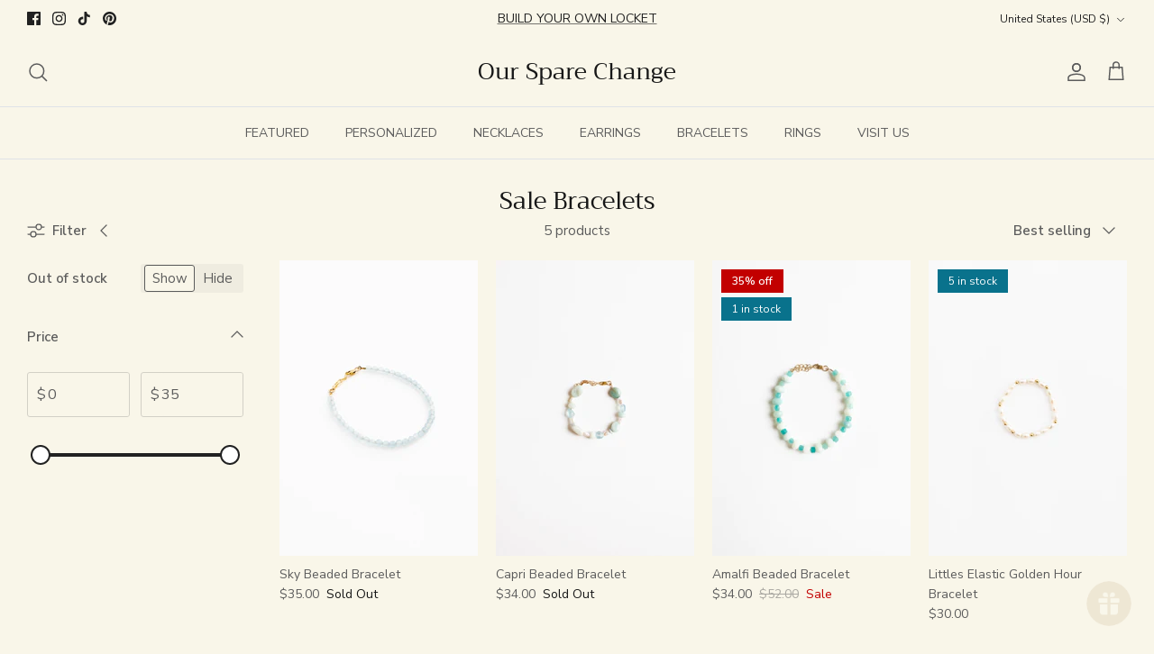

--- FILE ---
content_type: text/css
request_url: https://oursparechange.com/cdn/shop/t/26/assets/custom-style.css?v=36518510635453434611761332536
body_size: -701
content:
.custom_collection-products ul img{width:64px;height:64px;object-fit:cover;border-radius:50%}.custom_collection-products ul{display:flex;list-style:none;flex-wrap:wrap;margin:0}.custom_collection-products ul li a{display:block;width:100%}.custom_collection-products ul li{list-style:none;padding:5px;width:25%;text-align:center}
/*# sourceMappingURL=/cdn/shop/t/26/assets/custom-style.css.map?v=36518510635453434611761332536 */


--- FILE ---
content_type: text/css;charset=UTF-8
request_url: https://cached.rebuyengine.com/api/v1/user/stylesheet?shop=our-spare-change-llc.myshopify.com&cache_key=1769223435
body_size: 2161
content:
:root{--rb-smart-search-quick-view-product-title-color:#5c5c5c;--rb-smart-search-quick-view-product-price-color:#5c5c5c;--rb-smart-search-quick-view-product-price-sale-color:#2fa817;--rb-smart-search-quick-view-product-price-compare-at-color:#9b9a94;--rb-smart-search-quick-view-button-text-color:#ffffff;--rb-smart-search-quick-view-button-background-color:#5c5c5c;--rb-smart-search-quick-view-button-border-color:#5c5c5c;--rb-smart-search-quick-view-button-border-width:2px;--rb-smart-search-quick-view-button-radius:3px;--rb-smart-search-quick-view-reviews-background-color:#ededed;--rb-smart-search-quick-view-reviews-foreground-color:#c16452;--rb-smart-search-quick-view-reviews-text-color:#c16452;--rb-smart-search-results-product-title-color:#5c5c5c;--rb-smart-search-results-product-price-color:#5c5c5c;--rb-smart-search-results-product-price-sale-color:#2fa817;--rb-smart-search-results-product-price-compare-at-color:#9b9a94;--rb-smart-search-results-pagination-button-text-color:#ffffff;--rb-smart-search-results-pagination-button-background-color:#5c5c5c;--rb-smart-search-results-pagination-button-border-color:#5c5c5c;--rb-smart-search-results-pagination-button-border-width:2px;--rb-smart-search-results-pagination-button-radius:3px;--rb-smart-search-results-reviews-background-color:#ededed;--rb-smart-search-results-reviews-foreground-color:#c16452;--rb-smart-search-results-reviews-text-color:#c16452}.rebuy-loader{border-bottom-color:#5c5c5c}.rebuy-widget .super-title{color:#171717}.rebuy-widget .primary-title{color:#171717}.rebuy-widget .description{color:#5c5c5c}.rebuy-widget .rebuy-product-title,.rebuy-widget .rebuy-product-title-link,.rebuy-modal__product-title{color:#5c5c5c}.rebuy-widget .rebuy-product-description,.rebuy-modal__product-option-title{color:#5c5c5c}.rebuy-product-vendor{color:#5c5c5c}.rebuy-money,.rebuy-widget .rebuy-money{color:#5c5c5c}.rebuy-money.sale,.rebuy-widget .rebuy-money.sale,.rebuy-cart__flyout-subtotal-final-amount,.rebuy-reorder-cart-total-price-final-amount,[data-rebuy-component="cart-subtotal"] .rebuy-cart__flyout-subtotal-final-amount,[data-rebuy-component="cart-subtotal"] .rebuy-reorder-cart-total-price-final-amount{color:#2fa817}.rebuy-money.compare-at,.rebuy-widget .rebuy-money.compare-at{color:#9b9a94}.rebuy-underline,.rebuy-widget .rebuy-underline{border-color:#5c5c5c}.rebuy-checkbox .checkbox-input:focus,.rebuy-widget .rebuy-checkbox .checkbox-input:focus,.rebuy-radio .radio-input:focus,.rebuy-widget .rebuy-radio .radio-input:focus{border-color:#5c5c5c}.rebuy-checkbox .checkbox-input:checked,.rebuy-widget .rebuy-checkbox .checkbox-input:checked,.rebuy-radio .radio-input:checked,.rebuy-widget .rebuy-radio .radio-input:checked{background:#5c5c5c;border-color:#5c5c5c}.rebuy-select,.rebuy-widget .rebuy-select,select.rebuy-select,.rebuy-widget select.rebuy-select{color:#212121;background-color:#fff;border-color:#d2d0c6;border-radius:3px}.rebuy-select{background-image:linear-gradient(45deg,transparent 50%,#d2d0c6 50%),linear-gradient(135deg,#d2d0c6 50%,transparent 50%),linear-gradient(to right,#d2d0c6,#d2d0c6)}.rebuy-select:focus,.rebuy-widget .rebuy-select:focus,select.rebuy-select:focus,.rebuy-widget select.rebuy-select:focus{border-color:#5c5c5c}.rebuy-input,.rebuy-widget .rebuy-input,input.rebuy-input,.rebuy-widget input.rebuy-input{color:#212121;background-color:#fff;border-color:#d2d0c6;border-radius:3px}.rebuy-input:focus,.rebuy-widget .rebuy-input:focus,input.rebuy-input:focus,.rebuy-widget input.rebuy-input:focus{border-color:#5c5c5c}.rebuy-button,.rebuy-widget .rebuy-button,.rebuy-cart__flyout-empty-cart a,[data-rebuy-component=progress-bar] .rebuy-cart__progress-gift-variant-readd,.rebuy-cart__progress-free-product-variant-select-container{color:#fff;background:#5c5c5c;border-color:#5c5c5c;border-width:2px;border-radius:3px}.rebuy-button.outline,.rebuy-widget .rebuy-button.outline,.rebuy-button.secondary,.rebuy-widget .rebuy-button.secondary{color:#5c5c5c;background:#fff;border-color:#5c5c5c}.rebuy-button.decline,.rebuy-widget .rebuy-button.decline{color:#171717;background:#fff0;border-color:#ededed}.rebuy-button.dark,.rebuy-widget .rebuy-button.dark{background-color:#5E6670;color:#fff;border-color:#fff}.rebuy-option-button{color:#5c5c5c;border-color:#5c5c5c;border-radius:3px;background:#fff}.rebuy-option-button.is-active{color:#fff;background:#5c5c5c}.rebuy-radio,.rebuy-checkbox,.rebuy-widget .rebuy-radio,.rebuy-widget .rebuy-checkbox{border-color:#d2d0c6}.rebuy-radio:focus,.rebuy-checkbox:focus,.rebuy-widget .rebuy-radio:focus,.rebuy-widget .rebuy-checkbox:focus{border-color:#5c5c5c}.rebuy-radio:checked,.rebuy-checkbox:checked,.rebuy-widget .rebuy-radio:checked,.rebuy-widget .rebuy-checkbox:checked{color:#fff;background:#5c5c5c;border-color:#5c5c5c}.rebuy-textarea{color:#212121;background-color:#fff;border-color:#d2d0c6;border-radius:3px}.rebuy-widget .rebuy-carousel__arrows .rebuy-carousel__arrow,.rebuy-widget .flickity-button{color:#171717;background:#fff}.rebuy-widget .rebuy-carousel__arrows .rebuy-carousel__arrow svg,.rebuy-widget .rebuy-carousel__arrows .rebuy-carousel__arrow:hover:not(:disabled) svg{fill:#171717}.rebuy-widget .rebuy-carousel__pagination .rebuy-carousel__page,.rebuy-widget .flickity-page-dots .dot{background:#171717}.rebuy-widget.rebuy-widget,.rebuy-widget .checkout-promotion-wrapper,.rebuy-widget.rebuy-cart-subscription{background:#fff0}.rsf-modal{--rsf-modal-bg-color:#fff}.rebuy-widget .checkout-promotion-header{border-color:#ededed}.rebuy-widget .checkout-promotion-header .promo-title{color:#171717}.rebuy-widget .checkout-promotion-header .promo-subtitle{color:#5c5c5c}.rebuy-widget .checkout-promotion-body h1,.rebuy-widget .checkout-promotion-body h2,.rebuy-widget .checkout-promotion-body h3,.rebuy-widget .checkout-promotion-body h4{color:#171717}.rebuy-widget .checkout-promotion-footer{border-color:#ededed}.rebuy-widget .checkout-promotion-product+.checkout-promotion-product,.rebuy-widget .rebuy-product-block+.rebuy-product-block{border-color:#ededed}.rebuy-widget .checkout-promotion-product .promotion-info .product-title{color:#5c5c5c}.rebuy-widget .checkout-promotion-product .promotion-info .variant-title{color:#5c5c5c}.rebuy-widget .checkout-promotion-product .promotion-info .product-description{color:#5c5c5c}.rebuy-widget .rebuy-product-review .rebuy-star-rating .rebuy-star-rating-foreground{background-image:url('data:image/svg+xml;charset=UTF-8, %3Csvg%20width%3D%22100%22%20height%3D%2220%22%20viewBox%3D%220%200%2080%2014%22%20xmlns%3D%22http%3A%2F%2Fwww.w3.org%2F2000%2Fsvg%22%3E%3Cg%20fill%3D%22%23c16452%22%20fill-rule%3D%22evenodd%22%3E%3Cpath%20d%3D%22M71.996%2011.368l-3.94%202.42c-.474.292-.756.096-.628-.443l1.074-4.53-3.507-3.022c-.422-.363-.324-.693.24-.74l4.602-.37%201.778-4.3c.21-.51.55-.512.762%200l1.78%204.3%204.602.37c.552.046.666.37.237.74l-3.507%203.02%201.075%204.532c.127.536-.147.74-.628.444l-3.94-2.422zM55.996%2011.368l-3.94%202.42c-.474.292-.756.096-.628-.443l1.074-4.53-3.507-3.022c-.422-.363-.324-.693.24-.74l4.602-.37%201.778-4.3c.21-.51.55-.512.762%200l1.78%204.3%204.602.37c.552.046.666.37.237.74l-3.507%203.02%201.075%204.532c.127.536-.147.74-.628.444l-3.94-2.422zM40.123%2011.368l-3.94%202.42c-.475.292-.756.096-.63-.443l1.076-4.53-3.508-3.022c-.422-.363-.324-.693.24-.74l4.602-.37%201.778-4.3c.21-.51.55-.512.762%200l1.778%204.3%204.603.37c.554.046.667.37.24.74l-3.508%203.02%201.075%204.532c.127.536-.147.74-.628.444l-3.94-2.422zM24.076%2011.368l-3.94%202.42c-.475.292-.757.096-.63-.443l1.076-4.53-3.507-3.022c-.422-.363-.324-.693.238-.74l4.603-.37%201.78-4.3c.21-.51.55-.512.76%200l1.78%204.3%204.602.37c.554.046.667.37.24.74l-3.508%203.02%201.074%204.532c.127.536-.146.74-.628.444l-3.94-2.422zM8.123%2011.368l-3.94%202.42c-.475.292-.756.096-.63-.443l1.076-4.53L1.12%205.792c-.422-.363-.324-.693.24-.74l4.602-.37%201.778-4.3c.21-.51.55-.512.762%200l1.778%204.3%204.603.37c.554.046.667.37.24.74l-3.508%203.02%201.075%204.532c.127.536-.147.74-.628.444l-3.94-2.422z%22%2F%3E%3C%2Fg%3E%3C%2Fsvg%3E')}.rebuy-widget .rebuy-product-review .rebuy-star-rating .rebuy-star-rating-background{background-image:url('data:image/svg+xml;charset=UTF-8, %3Csvg%20width%3D%22100%22%20height%3D%2220%22%20viewBox%3D%220%200%2080%2014%22%20xmlns%3D%22http%3A%2F%2Fwww.w3.org%2F2000%2Fsvg%22%3E%3Cg%20fill%3D%22%23ededed%22%20fill-rule%3D%22evenodd%22%3E%3Cpath%20d%3D%22M71.996%2011.368l-3.94%202.42c-.474.292-.756.096-.628-.443l1.074-4.53-3.507-3.022c-.422-.363-.324-.693.24-.74l4.602-.37%201.778-4.3c.21-.51.55-.512.762%200l1.78%204.3%204.602.37c.552.046.666.37.237.74l-3.507%203.02%201.075%204.532c.127.536-.147.74-.628.444l-3.94-2.422zM55.996%2011.368l-3.94%202.42c-.474.292-.756.096-.628-.443l1.074-4.53-3.507-3.022c-.422-.363-.324-.693.24-.74l4.602-.37%201.778-4.3c.21-.51.55-.512.762%200l1.78%204.3%204.602.37c.552.046.666.37.237.74l-3.507%203.02%201.075%204.532c.127.536-.147.74-.628.444l-3.94-2.422zM40.123%2011.368l-3.94%202.42c-.475.292-.756.096-.63-.443l1.076-4.53-3.508-3.022c-.422-.363-.324-.693.24-.74l4.602-.37%201.778-4.3c.21-.51.55-.512.762%200l1.778%204.3%204.603.37c.554.046.667.37.24.74l-3.508%203.02%201.075%204.532c.127.536-.147.74-.628.444l-3.94-2.422zM24.076%2011.368l-3.94%202.42c-.475.292-.757.096-.63-.443l1.076-4.53-3.507-3.022c-.422-.363-.324-.693.238-.74l4.603-.37%201.78-4.3c.21-.51.55-.512.76%200l1.78%204.3%204.602.37c.554.046.667.37.24.74l-3.508%203.02%201.074%204.532c.127.536-.146.74-.628.444l-3.94-2.422zM8.123%2011.368l-3.94%202.42c-.475.292-.756.096-.63-.443l1.076-4.53L1.12%205.792c-.422-.363-.324-.693.24-.74l4.602-.37%201.778-4.3c.21-.51.55-.512.762%200l1.778%204.3%204.603.37c.554.046.667.37.24.74l-3.508%203.02%201.075%204.532c.127.536-.147.74-.628.444l-3.94-2.422z%22%2F%3E%3C%2Fg%3E%3C%2Fsvg%3E')}.rebuy-widget .rebuy-product-review .rebuy-review-count{color:#c16452}.rebuy-widget .rebuy-timer{background:#fff0}.rebuy-widget .rebuy-timer-minutes,.rebuy-widget .rebuy-timer-seconds{color:red}.rebuy-notification-modal .rebuy-notification-dialog{background:#fff}.rebuy-notification-modal .rebuy-notification-dialog-header{color:#171717}.rebuy-notification-modal .rebuy-notification-dialog-content{color:#5c5c5c}.rebuy-notification-modal .rebuy-notification-dialog-actions{border-color:#ededed}.rebuy-modal__container-header{color:#171717}.rebuy-modal__spinner{border-color:#fff;border-top-color:#5c5c5c}.rebuy-modal__spinner:empty{display:block}.rebuy-cart__flyout-header{border-color:#ededed}.rebuy-cart__flyout-title,.rebuy-cart__title{color:#171717}.rebuy-cart__flyout-close{color:#171717}.rebuy-cart__flyout-announcement-bar,[data-rebuy-component="announcement-bar"]{color:#fff;background-color:#5c5c5c}.rebuy-cart__flyout-shipping-bar.has-free-shipping{background-color:rgb(92 92 92 / .2)}.rebuy-cart__flyout-shipping-bar-meter{background-color:#eee}.rebuy-cart__flyout-shipping-bar-meter-fill,.rebuy-cart__progress-bar-meter-fill,.complete .rebuy-cart__progress-step-icon,[data-rebuy-component="progress-bar"] .rebuy-cart__progress-bar-meter-fill,[data-rebuy-component="progress-bar"] .rebuy-cart__progress-step.complete .rebuy-cart__progress-step-icon{color:#fff;background:#5c5c5c}.rebuy-cart__progress-free-product-variant-select:active+.rebuy-cart__progress-free-product-variant-select-prompt,.rebuy-cart__progress-free-product-variant-select:focus+.rebuy-cart__progress-free-product-variant-select-prompt,[data-rebuy-component="progress-bar"] .rebuy-cart__progress-free-product-variant-select:active+.rebuy-cart__progress-free-product-variant-select-prompt,[data-rebuy-component="progress-bar"] .rebuy-cart__progress-free-product-variant-select:focus+.rebuy-cart__progress-free-product-variant-select-prompt,[data-rebuy-component="progress-bar"] .rebuy-cart__progress-gift-variant-select:active+.rebuy-cart__progress-gift-variant-select-prompt,[data-rebuy-component="progress-bar"] .rebuy-cart__progress-gift-variant-select:focus+.rebuy-cart__progress-gift-variant-select-prompt{color:#5c5c5c;background:#fff;border-color:#5c5c5c}.rebuy-cart__progress-free-product-variant-select:not(:focus)+.rebuy-cart__progress-free-product-variant-select-prompt,.rebuy-cart__progress-free-product-variant-select:not(:active)+.rebuy-cart__progress-free-product-variant-select-prompt,[data-rebuy-component="progress-bar"] .rebuy-cart__progress-free-product-variant-select:not(:focus)+.rebuy-cart__progress-free-product-variant-select-prompt,[data-rebuy-component="progress-bar"] .rebuy-cart__progress-free-product-variant-select:not(:active)+.rebuy-cart__progress-free-product-variant-select-prompt,[data-rebuy-component="progress-bar"] .rebuy-cart__progress-gift-variant-select:not(:focus)+.rebuy-cart__progress-gift-variant-select-prompt,[data-rebuy-component="progress-bar"] .rebuy-cart__progress-gift-variant-select:not(:active)+.rebuy-cart__progress-gift-variant-select-prompt{color:#fff;background:#5c5c5c;border-color:#5c5c5c;border-radius:3px}.rebuy-cart__flyout-items,[data-rebuy-component="cart-items"]>ul{border-color:#ededed}.rebuy-cart__flyout-item+.rebuy-cart__flyout-item,[data-rebuy-component="cart-items"] .rebuy-cart__flyout-item+.rebuy-cart__flyout-item{border-top-color:#ededed}.rebuy-cart__flyout-item-remove,[data-rebuy-component="cart-items"] .rebuy-cart__flyout-item-remove{color:#999}.rebuy-cart__flyout-item-product-title,.rebuy-cart__flyout-item-product-title:hover,.rebuy-cart__flyout-item-product-title:active,.rebuy-cart__flyout-item-product-title:visited,[data-rebuy-component="cart-items"] .rebuy-cart__flyout-item-product-title,[data-rebuy-component="cart-items"] .rebuy-cart__flyout-item-product-title:hover,[data-rebuy-component="cart-items"] .rebuy-cart__flyout-item-product-title:active,[data-rebuy-component="cart-items"] .rebuy-cart__flyout-item-product-title:visited{color:#5c5c5c}.rebuy-cart__flyout-item-variant-title,[data-rebuy-component="cart-items"] .rebuy-cart__flyout-item-variant-title{color:#5c5c5c}.rebuy-cart__flyout-item-property,[data-rebuy-component="cart-items"] .rebuy-cart__flyout-item-property{color:#5c5c5c}.rebuy-cart__flyout-item-price .rebuy-money,[data-rebuy-component="cart-items"] .rebuy-cart__flyout-item-price .rebuy-money{color:#5c5c5c}.rebuy-cart__flyout-item-price .rebuy-money.sale,[data-rebuy-component="cart-items"] .rebuy-cart__flyout-item-price .rebuy-money.sale{color:#2fa817}.rebuy-cart__flyout-item-price .rebuy-money.compare-at,[data-rebuy-component="cart-items"] .rebuy-cart__flyout-item-price .rebuy-money.compare-at{color:#9b9a94}.rebuy-cart__flyout-item-quantity-widget,[data-rebuy-component="cart-items"] .rebuy-cart__flyout-item-quantity-widget{border-color:#ededed}.rebuy-cart__flyout-item-quantity-widget-label,[data-rebuy-component="cart-items"] .rebuy-cart__flyout-item-quantity-widget-label{border-color:#ededed}.rebuy-cart__flyout-item-quantity-widget-button,.rebuy-cart__flyout-item-quantity-widget-label,[data-rebuy-component="cart-items"] .rebuy-cart__flyout-item-quantity-widget-button,[data-rebuy-component="cart-items"] .rebuy-cart__flyout-item-quantity-widget-label{color:#171717}.rebuy-cart__flyout-recommendations{background:#fafafa;border-color:#ededed}.rebuy-cart__flyout-recommendations .rebuy-widget .rebuy-product-grid.large-style-line .rebuy-product-block,.rebuy-cart__flyout-recommendations .rebuy-widget .rebuy-product-grid.medium-style-line .rebuy-product-block,.rebuy-cart__flyout-recommendations .rebuy-widget .rebuy-product-grid.small-style-line .rebuy-product-block{border-color:#ededed}.rebuy-cart__flyout-footer{border-color:#ededed}.rebuy-cart .rebuy-checkbox:checked{background:#5c5c5c;border-color:#5c5c5c}.rebuy-cart .rebuy-checkbox:focus{border-color:#5c5c5c}.rebuy-cart__flyout-subtotal,[data-rebuy-component="cart-subtotal"] .rebuy-cart__flyout-subtotal{color:#171717}.rebuy-cart__flyout-installments,[data-rebuy-component="checkout-area"] .rebuy-cart__flyout-installments{color:#171717}.rebuy-cart__flyout-discount-amount,[data-rebuy-component="discount-input"] .rebuy-cart__discount-amount{color:#171717}.rebuy-cart__flyout-item-discount-message,[data-rebuy-component="discount-input"] .rebuy-cart__flyout-item-discount-message{color:#2fa817}.rebuy-cart__column--secondary{background-color:rgb(92 92 92 / .2)!important}.rebuy-reorder__item-shipping-bar.has-free-shipping{background-color:rgb(92 92 92 / .2)}.rebuy-reorder__item-shipping-bar-meter-fill{color:#fff;background:#5c5c5c}.rebuy-reorder__item-quantity-widget{border-color:#ededed}.rebuy-reorder__item-quantity-widget-label{border-color:#ededed}.rebuy-reorder__item-quantity-widget-button,.rebuy-reorder__item-quantity-widget-label{color:#171717}.rebuy-reorder__announcement-bar{background:#5c5c5c;color:#fff}.rebuy-reorder-cart-count{background-color:#5c5c5c}.rebuy-reorder-cart-count-head{background-color:rgb(92 92 92 / .2);color:#171717}.rebuy-reactivate-landing__gift{box-shadow:0 0 5px 1px #5c5c5c}.rebuy-reactivate-landing__modal-addresses-list--active{border-color:#5c5c5c}.rebuy-reactivate-landing__modal-addresses-list .rebuy-radio:checked,.rebuy-reactivate-landing__modal-addresses-list .rebuy-checkbox:checked{background:#5c5c5c;border-color:#5c5c5c}.rebuy-smart-banner{background:#5c5c5c;border-color:#5c5c5c;border-width:2px}.rebuy-smart-banner .rebuy-smart-banner_message,.rebuy-smart-banner .rebuy-smart-banner_close{color:#fff}.rebuy-cart a:focus-visible,.rebuy-cart button:focus-visible,.rebuy-cart select:focus-visible,.rebuy-cart input:focus-visible,.rebuy-cart__progress-free-product-variant-select:focus-visible{outline:2px solid #5c5c5c!important}.rebuy-cart .rebuy-input:focus-visible{border-color:#5c5c5c!important;outline:0}.rebuy-preview-highlight .rebuy-cart__flyout,.rebuy-preview-highlight .rebuy-widget,.rebuy-preview-highlight .rebuy-quick-view-dropdown__container,.rebuy-preview-highlight .rebuy-quick-view__overlay,.rebuy-preview-highlight #rebuy-smart-search-results-dropdown{border:2px solid #2491C4!important}.rebuy-bundle-builder__progress-bar-meter-fill,.rebuy-bundle-builder__progress-step.complete .rebuy-bundle-builder__progress-step-icon{color:#fff;background:#5c5c5c}